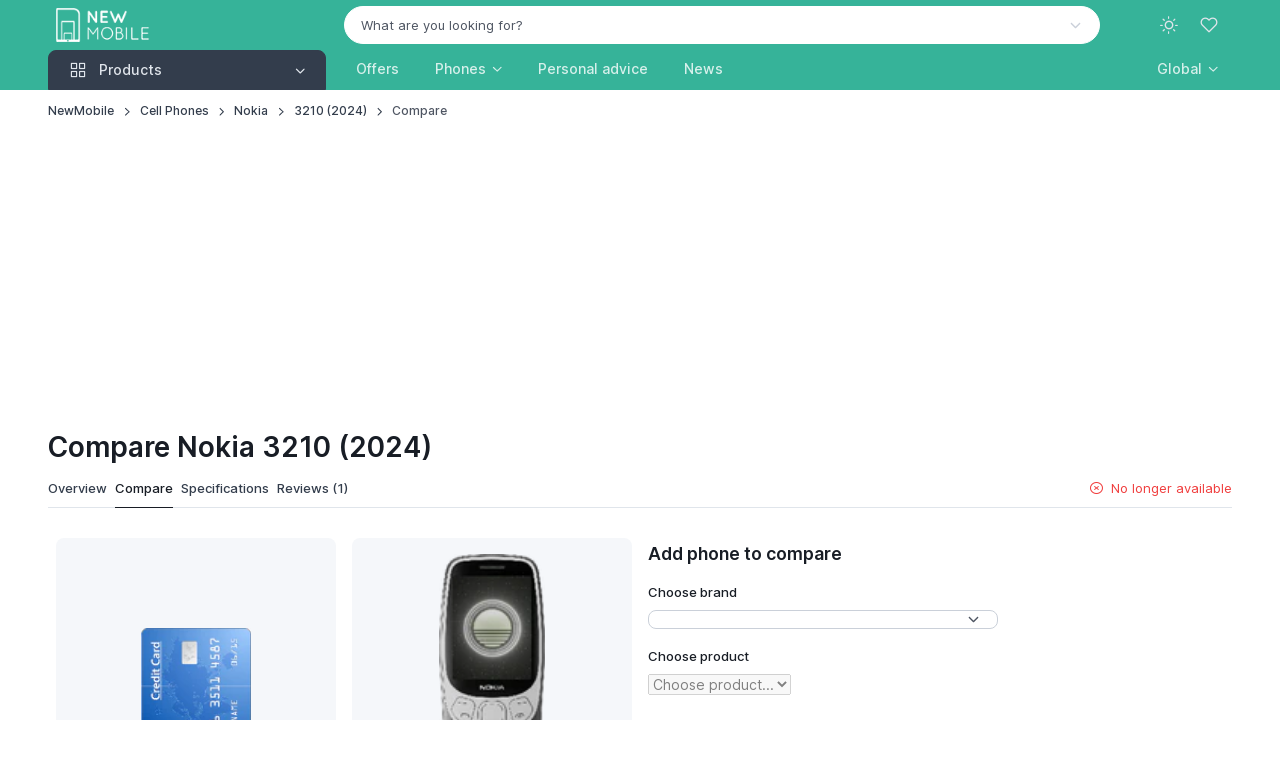

--- FILE ---
content_type: text/html; charset=UTF-8
request_url: https://www.newmobile.com/Compare/Nokia-3210-2024
body_size: 12252
content:
<!DOCTYPE html><html lang="en" data-bs-theme="light" data-pwa="false"><head><meta charset="utf-8"><meta name="viewport" content="width=device-width, initial-scale=1, viewport-fit=cover"><title>Compare Nokia 3210 (2024) - NewMobile</title><meta name="description" content="Nokia 3210 (2024) compare with other mobile phones ✓ Clear and concise ✓ Always the lowest price!"><meta property="og:type" content="product"><meta property="og:title" content="Compare Nokia 3210 (2024)"><meta property="og:description" content="Nokia 3210 (2024) compare with other mobile phones ✓ Clear and concise ✓ Always the lowest price!"><meta property="og:url" content="https://www.newmobile.com/Compare/Nokia-3210-2024"><meta property="og:image" content="https://cdn.nieuwemobiel.nl/products/nokia/nokia-3210-2024-fffdee0f.webp"><meta property="og:locale" content="en_US"><meta property="og:site_name" content="NewMobile"><meta name="twitter:card" content="summary"><meta name="twitter:title" content="Compare Nokia 3210 (2024)"><meta name="twitter:site" content="@NewMobile"><meta name="robots" content="index, follow, max-image-preview:large, max-snippet:-1, max-video-preview:-1"><link rel="canonical" href="https://www.newmobile.com/Compare/Nokia-3210-2024"><script type="application/ld+json">{"@context":"https://schema.org","@graph":[{"@type":"Product","name":"Nokia 3210 (2024)","description":"Nokia 3210 (2024) compare with other mobile phones \u2713 Clear and concise \u2713 Always the lowest price!","image":"https://cdn.nieuwemobiel.nl/products/nokia/nokia-3210-2024-fffdee0f.webp","brand":{"@type":"Brand","name":"Nokia"},"datePublished":"2024-05-07","gtin13":["6438409099853","6438409099839","6438409099778","6438409099761","6438409099754","6438409095725","6438409094612","6438409093189","6438409093172","6438409093165","6438409092748","6438409092731","6438409092724","6438409086884","6438409086877"],"aggregateRating":{"@type":"AggregateRating","ratingValue":10,"bestRating":10,"worstRating":1,"ratingCount":1},"positiveNotes":{"@type":"ItemList","itemListElement":[{"@type":"ListItem","position":1,"name":"Snake"},{"@type":"ListItem","position":2,"name":"Retro design"},{"@type":"ListItem","position":3,"name":"Radio listening on the go"},{"@type":"ListItem","position":4,"name":"Old fashioned long battery life"}]},"negativeNotes":{"@type":"ItemList","itemListElement":[{"@type":"ListItem","position":1,"name":"No apps"}]}},{"@type":"Organization","name":"NewMobile","url":"https://www.newmobile.com","logo":"https://www.newmobile.com/images/site/logo-white-filled-margin.png","description":"Phone and price comparison | Compare smartphones, tablets and smartwatches","sameAs":{"0":"https://twitter.com/newmobile","1":"https://www.youtube.com/nieuwemobielnl","4":"https://news.google.com/publications/CAAqBwgKMPOvkQcwy7s4"},"legalName":"id2concept","foundingDate":"2002-07-17"},{"@type":"WebSite","url":"https://www.newmobile.com","potentialAction":{"@type":"SearchAction","target":"https://www.newmobile.com/Find?q={query}","query-input":"required name=q"}},{"@type":"BreadcrumbList","itemListElement":[{"@type":"ListItem","position":1,"name":"NewMobile","item":"https://www.newmobile.com/"},{"@type":"ListItem","position":2,"name":"Cell Phones","item":"https://www.newmobile.com/Cell-Phones"},{"@type":"ListItem","position":3,"name":"Nokia","item":"https://www.newmobile.com/Cell-Phones/Nokia"},{"@type":"ListItem","position":4,"name":"3210 (2024)","item":"https://www.newmobile.com/Nokia-3210-2024"},{"@type":"ListItem","position":5,"name":"Compare","item":"https://www.newmobile.com/Compare/Nokia-3210-2024"}]}]}</script><meta name="mobile-web-app-capable" content="yes"><meta name="apple-mobile-web-app-status-bar-style" content="black"><meta name="format-detection" content="telephone=no"><meta name="theme-color" content="#36b399"><link rel="manifest" href="https://www.newmobile.com/manifest-us.json"><link rel="icon" type="image/png" href="https://www.newmobile.com/assets/app-icons/icon-32x32.png" sizes="32x32"><link rel="apple-touch-icon" href="https://www.newmobile.com/assets/app-icons/icon-180x180.png"><script src="https://www.newmobile.com/assets/js/theme-switcher.js"></script><link rel="preload" href="https://www.newmobile.com/assets/fonts/inter-variable-latin.woff2" as="font" type="font/woff2" crossorigin><link rel="preload" href="https://www.newmobile.com/assets/icons/cartzilla-icons.woff2" as="font" type="font/woff2" crossorigin><link rel="stylesheet" href="https://www.newmobile.com/assets/icons/cartzilla-icons.min.css"><link rel="stylesheet" href="https://www.newmobile.com/assets/vendor/choices.js/choices.min.css"><link rel="preload" href="https://www.newmobile.com/assets/css/theme.20251222.min.css" as="style"><link rel="stylesheet" href="https://www.newmobile.com/assets/css/theme.20251222.min.css" id="theme-styles"><link rel="alternate" type="application/rss+xml" href="https://www.newmobile.com/Rss" title="NewMobile feed"><link rel="search" type="application/opensearchdescription+xml" href="https://www.newmobile.com/opensearch.xml" title="NewMobile"><link rel="preconnect" href="https://www.googletagmanager.com"><script>(function(w,d,s,l,i){w[l]=w[l]||[];w[l].push({'gtm.start':new Date().getTime(),event:'gtm.js'});var f=d.getElementsByTagName(s)[0],j=d.createElement(s),dl=l!='dataLayer'?'&l='+l:'';j.async=true;j.src='https://www.googletagmanager.com/gtm.js?id='+i+dl;f.parentNode.insertBefore(j,f);})(window,document,'script','dataLayer','GTM-MKDCCSB');</script><script async src="https://pagead2.googlesyndication.com/pagead/js/adsbygoogle.js?client=ca-pub-6159360349649079" crossorigin="anonymous"></script></head><body><noscript><iframe src="https://www.googletagmanager.com/ns.html?id=GTM-MKDCCSB" height="0" width="0" style="display:none;visibility:hidden"></iframe></noscript><div id="favorites" class="offcanvas offcanvas-end pb-sm-2 px-sm-2" tabindex="-1" aria-labelledby="favoritesLabel" style="width: 500px"><div class="offcanvas-header flex-column align-items-start py-3 pt-lg-4"><div class="d-flex align-items-center justify-content-between w-100"><p class="offcanvas-title h4" id="favoritesLabel">Favorites</p><button type="button" class="btn-close" data-bs-dismiss="offcanvas" aria-label="Close"></button></div></div><div class="offcanvas-body d-flex flex-column gap-3 pt-2"><svg class="d-block mx-auto mb-4" xmlns="http://www.w3.org/2000/svg" width="60" viewBox="0 0 29.5 30"><path class="text-body-tertiary" d="M17.8 4c.4 0 .8-.3.8-.8v-2c0-.4-.3-.8-.8-.8-.4 0-.8.3-.8.8v2c0 .4.3.8.8.8zm3.2.6c.4.2.8 0 1-.4l.4-.9c.2-.4 0-.8-.4-1s-.8 0-1 .4l-.4.9c-.2.4 0 .9.4 1zm-7.5-.4c.2.4.6.6 1 .4s.6-.6.4-1l-.4-.9c-.2-.4-.6-.6-1-.4s-.6.6-.4 1l.4.9z" fill="currentColor"/><path class="text-body-emphasis" d="M10.7 24.5c-1.5 0-2.8 1.2-2.8 2.8S9.2 30 10.7 30s2.8-1.2 2.8-2.8-1.2-2.7-2.8-2.7zm0 4c-.7 0-1.2-.6-1.2-1.2s.6-1.2 1.2-1.2 1.2.6 1.2 1.2-.5 1.2-1.2 1.2zm11.1-4c-1.5 0-2.8 1.2-2.8 2.8a2.73 2.73 0 0 0 2.8 2.8 2.73 2.73 0 0 0 2.8-2.8c0-1.6-1.3-2.8-2.8-2.8zm0 4c-.7 0-1.2-.6-1.2-1.2s.6-1.2 1.2-1.2 1.2.6 1.2 1.2-.6 1.2-1.2 1.2zM8.7 18h16c.3 0 .6-.2.7-.5l4-10c.2-.5-.2-1-.7-1H9.3c-.4 0-.8.3-.8.8s.4.7.8.7h18.3l-3.4 8.5H9.3L5.5 1C5.4.7 5.1.5 4.8.5h-4c-.5 0-.8.3-.8.7s.3.8.8.8h3.4l3.7 14.6a3.24 3.24 0 0 0-2.3 3.1C5.5 21.5 7 23 8.7 23h16c.4 0 .8-.3.8-.8s-.3-.8-.8-.8h-16a1.79 1.79 0 0 1-1.8-1.8c0-1 .9-1.6 1.8-1.6z" fill="currentColor"/></svg><p class="mb-2 h6">You haven't found any favorite products yet!</p><p class="fs-sm mb-4">Explore the products on our website and click on the heart icon to add products to this favorites list.</p><a href="https://www.newmobile.com/Mobiele-telefoons" class="btn btn-dark rounded-pill">Start exploring</a></div><div class="offcanvas-header border-top"><button type="button" class="btn btn-primary w-100 me-3" data-bs-dismiss="offcanvas" data-bs-target="#favorites" aria-label="Close"><i class="ci-log-in fs-base ms-n1 me-2"></i> Close </button></div></div><header class="navbar navbar-expand-lg navbar-dark bg-secondary d-block z-fixed p-0" data-sticky-navbar='{"offset": 500}'><div class="container d-block py-1" data-bs-theme="dark"><div class="row flex-nowrap align-items-center g-0"><div class="col col-lg-3 d-flex align-items-center"><button type="button" class="navbar-toggler me-2 me-lg-0" data-bs-toggle="offcanvas" data-bs-target="#navbarNav" aria-controls="navbarNav" aria-label="Toggle navigation"><span class="navbar-toggler-icon"></span></button><a href="https://www.newmobile.com/" class="navbar-brand me-0"><img src="https://www.newmobile.com/images/site/logo-white-transparent.png" srcset="https://www.newmobile.com/images/site/logo-white-transparent.png 1x, https://www.newmobile.com/images/site/logo-white-transparent@2x.png 2x" alt="NewMobile" class="flex-shrink-0 ms-2" style="max-height:34px;width:auto" draggable="false"></a></div><div class="col col-lg-9 d-flex align-items-center justify-content-end"><div class="position-relative flex-fill d-none d-lg-block pe-4 pe-xl-5"><form action="https://www.newmobile.com/Find" method="post" role="search"><input type="hidden" name="lang" value="US"><select id="q" class="form-select rounded-pill bg-light border-light text-body text-reset" data-placeholder="What are you looking for?" data-noresults="One moment of patience please" data-nochoices="No results to choose from yet" onchange="window.location.href=this.value"><option value="">What are you looking for?</option></select></form></div><div class="d-flex align-items-center"><button type="button" class="navbar-toggler d-none navbar-stuck-show me-3" data-bs-toggle="collapse" data-bs-target="#stuckNav" aria-controls="stuckNav" aria-expanded="false" aria-label="Toggle navigation in navbar stuck state"><span class="navbar-toggler-icon"></span></button><div class="dropdown"><button type="button" class="theme-switcher btn btn-icon btn-lg btn-outline-secondary fs-xl border-0 rounded-circle animate-scale" data-bs-toggle="dropdown" aria-expanded="false" aria-label="Toggle theme (light)"><span class="theme-icon-active d-flex animate-target"><i class="ci-sun"></i></span></button><ul class="dropdown-menu" style="--cz-dropdown-min-width: 9rem"><li><button type="button" class="dropdown-item active" data-bs-theme-value="light" aria-pressed="true"><span class="theme-icon d-flex fs-base me-2"><i class="ci-sun"></i></span><span class="theme-label">Light</span><i class="item-active-indicator ci-check ms-auto"></i></button></li><li><button type="button" class="dropdown-item" data-bs-theme-value="dark" aria-pressed="false"><span class="theme-icon d-flex fs-base me-2"><i class="ci-moon"></i></span><span class="theme-label">Dark</span><i class="item-active-indicator ci-check ms-auto"></i></button></li><li><button type="button" class="dropdown-item" data-bs-theme-value="auto" aria-pressed="false"><span class="theme-icon d-flex fs-base me-2"><i class="ci-auto"></i></span><span class="theme-label">Auto</span><i class="item-active-indicator ci-check ms-auto"></i></button></li></ul></div><button type="button" class="btn btn-icon btn-lg fs-lg btn-outline-secondary border-0 rounded-circle animate-shake d-lg-none" data-bs-toggle="collapse" data-bs-target="#searchBar" aria-expanded="false" aria-controls="searchBar" aria-label="Toggle search bar"><i class="ci-search animate-target"></i></button><button type="button" class="btn btn-icon btn-lg fs-xl btn-outline-secondary position-relative border-0 rounded-circle animate-pulse" data-bs-toggle="offcanvas" data-bs-target="#favorites" aria-controls="favorites" aria-label="Favorites"><span id="likeCount" class="position-absolute top-0 start-100 badge fs-xs text-bg-primary rounded-pill mt-1 ms-n4 z-2 opacity-0" style="--cz-badge-padding-y: .25em; --cz-badge-padding-x: .42em">0</span><i class="ci-heart animate-target me-1"></i></button></div></div></div></div><div class="collapse position-absolute top-100 z-2 w-100 bg-dark d-lg-none" id="searchBar"><div class="container position-relative my-3" data-bs-theme="dark"><form action="https://www.newmobile.com/Find" method="get" role="search"><i class="ci-search position-absolute top-50 translate-middle-y d-flex fs-lg text-white ms-3"></i><input type="search" name="find" class="form-control form-icon-start border-white" placeholder="What are you looking for?" data-autofocus="collapse"></form></div></div><div class="collapse navbar-stuck-hide" id="stuckNav"><nav class="offcanvas offcanvas-start" id="navbarNav" tabindex="-1" aria-labelledby="navbarNavLabel"><div class="offcanvas-header py-3"><p class="offcanvas-title h5" id="navbarNavLabel"><a href="https://www.newmobile.com/">NewMobile</a></p><button type="button" class="btn-close" data-bs-dismiss="offcanvas" aria-label="Close"></button></div><div class="offcanvas-body py-3 py-lg-0"><div class="container px-0 px-lg-3"><div class="row"><div class="col-lg-3"><div class="navbar-nav"><div class="dropdown w-100"><div class="cursor-pointer d-none d-lg-block" data-bs-toggle="dropdown" data-bs-trigger="hover" data-bs-theme="dark"><a href="https://www.newmobile.com/Cell-Phones" class="position-absolute top-0 start-0 w-100 h-100 fs-base"><span class="visually-hidden">Products</span></a><button type="button" class="btn btn-secondary dropdown-toggle w-100 rounded-bottom-0 justify-content-start pe-none fs-base"><i class="ci-grid fs-xl pe-1 me-2"></i><span class="me-auto">Products</span></button></div><button type="button" class="btn btn-info dropdown-toggle w-100 justify-content-start d-lg-none mb-2" data-bs-toggle="dropdown" data-bs-auto-close="outside"><i class="ci-grid fs-xl pe-1 me-2"></i><span class="me-auto">Products</span></button><ul class="dropdown-menu w-100 rounded-top-0 rounded-bottom-4 py-1 p-lg-1" style="--cz-dropdown-spacer: 0; --cz-dropdown-item-padding-y: .625rem; --cz-dropdown-item-spacer: 0"><li class="dropend position-static"><div class="position-relative rounded pt-1 pb-1 px-lg-1"><a href="https://www.newmobile.com/Cell-Phones" class="dropdown-item fw-medium stretched-link"><i class="ci-smartphone fs-xl opacity-60 pe-1 me-2"></i><span class="text-truncate">Phones</span></a></div></li><li class="dropend position-static"><div class="position-relative rounded pb-1 px-lg-1"><a class="dropdown-item fw-medium stretched-link" href="https://www.newmobile.com/Tablets"><i class="ci-tablet fs-xl opacity-60 pe-1 me-2"></i><span class="text-truncate">Tablets</span></a></div></li><li class="dropend position-static"><div class="position-relative rounded pb-1 px-lg-1"><a class="dropdown-item fw-medium stretched-link" href="https://www.newmobile.com/Smartwatches"><i class="ci-watch-2 fs-xl opacity-60 pe-1 me-2"></i><span class="text-truncate">Smartwatches</span></a></div></li><li class="dropend position-static"><div class="position-relative rounded pb-1 px-lg-1"><a class="dropdown-item fw-medium stretched-link" href="https://www.newmobile.com/Wireless-earbuds"><i class="ci-music fs-xl opacity-60 pe-1 me-2"></i><span class="text-truncate">Wireless earbuds</span></a></div></li><li class="dropend position-static"><div class="position-relative rounded pb-1 px-lg-1"><a class="dropdown-item fw-medium stretched-link" href="https://www.newmobile.com/VR-headsets"><i class="ci-eye fs-xl opacity-60 pe-1 me-2"></i><span class="text-truncate">VR headsets</span></a></div></li><li class="dropend position-static"><div class="position-relative rounded pb-1 px-lg-1"><a class="dropdown-item fw-medium stretched-link" href="https://www.newmobile.com/Accessories/Tracker"><i class="ci-bluetooth fs-xl opacity-60 pe-1 me-2"></i><span class="text-truncate">Bluetooth trackers</span></a></div></li><li class="dropend position-static"><div class="position-relative rounded pb-1 px-lg-1"><a class="dropdown-item fw-medium stretched-link" href="https://www.newmobile.com/Accessories/Ring"><i class="ci-activity fs-xl opacity-60 pe-1 me-2"></i><span class="text-truncate">Smart rings</span></a></div></li><li class="dropend position-static"><div class="position-relative rounded pb-1 px-lg-1"><a class="dropdown-item fw-medium stretched-link" href="https://www.newmobile.com/Accessories/Charger"><i class="ci-zap fs-xl opacity-60 pe-1 me-2"></i><span class="text-truncate">Chargers</span></a></div></li><li class="dropend position-static"><div class="position-relative rounded pb-1 px-lg-1"><a class="dropdown-item fw-medium stretched-link" href="https://www.newmobile.com/Accessories/Powerbank"><i class="ci-powerbank fs-xl opacity-60 pe-1 me-2"></i><span class="text-truncate">Powerbanks</span></a></div></li><li class="dropend position-static"><div class="position-relative rounded pb-1 px-lg-1"><a class="dropdown-item fw-medium stretched-link" href="https://www.newmobile.com/Accessories/MiFi-router"><i class="ci-wifi fs-xl opacity-60 pe-1 me-2"></i><span class="text-truncate">MiFi routers</span></a></div></li></ul></div></div></div><div class="col-lg-9 d-lg-flex pt-3 pt-lg-0 ps-lg-0"><ul class="navbar-nav position-relative"><li class="nav-item me-lg-n2 me-xl-0"><a href="https://www.newmobile.com/Cell-Phones/Deals" class="nav-link fs-base">Offers</a></li><li class="nav-item dropdown position-static me-lg-n2 me-xl-0"><a href="https://www.newmobile.com/Cell-Phones" class="nav-link dropdown-toggle" role="button" data-bs-toggle="dropdown" data-bs-trigger="hover" aria-expanded="false">Phones</a><div class="dropdown-menu p-4" style="--cz-dropdown-spacer: .75rem"><div class="d-flex flex-column flex-lg-row gap-4"><div style="min-width: 200px"><div class="h6 mb-2"><a href="https://www.newmobile.com/Cell-Phones">Popular brands</a></div><ul class="nav flex-column gap-2 mt-0"><li class="d-flex w-100 pt-1"><a href="https://www.newmobile.com/Cell-Phones/Apple" class="nav-link animate-underline animate-target d-inline fw-normal text-truncate p-0">Apple</a></li><li class="d-flex w-100 pt-1"><a href="https://www.newmobile.com/Cell-Phones/Samsung" class="nav-link animate-underline animate-target d-inline fw-normal text-truncate p-0">Samsung</a></li><li class="d-flex w-100 pt-1"><a href="https://www.newmobile.com/Cell-Phones/Xiaomi" class="nav-link animate-underline animate-target d-inline fw-normal text-truncate p-0">Xiaomi</a></li><li class="d-flex w-100 pt-1"><a href="https://www.newmobile.com/Cell-Phones/Motorola" class="nav-link animate-underline animate-target d-inline fw-normal text-truncate p-0">Motorola</a></li><li class="d-flex w-100 pt-1"><a href="https://www.newmobile.com/Cell-Phones/Google" class="nav-link animate-underline animate-target d-inline fw-normal text-truncate p-0">Google</a></li><li class="d-flex w-100 pt-1"><a href="https://www.newmobile.com/Cell-Phones/OnePlus" class="nav-link animate-underline animate-target d-inline fw-normal text-truncate p-0">OnePlus</a></li></ul></div><div style="min-width: 200px"><div class="h6 mb-2"><a href="https://www.newmobile.com/Compare">Compare phones</a></div><ul class="nav flex-column gap-2 mt-0"><li class="d-flex w-100 pt-1"><a href="https://www.newmobile.com/Personal-advice#best-buy" class="nav-link animate-underline animate-target d-inline fw-normal text-truncate p-0">Best phones</a></li><li class="d-flex w-100 pt-1"><a href="https://www.newmobile.com/Personal-advice#best-high-end" class="nav-link animate-underline animate-target d-inline fw-normal text-truncate p-0">Best smartphones</a></li><li class="d-flex w-100 pt-1"><a href="https://www.newmobile.com/Personal-advice#best-250-usd" class="nav-link animate-underline animate-target d-inline fw-normal text-truncate p-0">Best mid-range phones</a></li><li class="d-flex w-100 pt-1"><a href="https://www.newmobile.com/Personal-advice#best-budget" class="nav-link animate-underline animate-target d-inline fw-normal text-truncate p-0">Best Budget Phones</a></li></ul><div class="h6 pt-4 mb-2"><a href="https://www.newmobile.com/Cell-Phones/Refurbished">Refurbished phones</a></div><ul class="nav flex-column gap-2 mt-0"><li class="d-flex w-100 pt-1"><a href="https://www.newmobile.com/Mobiele-telefoons/Refurbished-iPhones" class="nav-link animate-underline animate-target d-inline fw-normal text-truncate p-0">Refurbished iPhones</a></li><li class="d-flex w-100 pt-1"><a href="https://www.newmobile.com/Mobiele-telefoons/Refurbished-Galaxy-telefoons" class="nav-link animate-underline animate-target d-inline fw-normal text-truncate p-0">Refurbished Galaxy-telefoons</a></li></ul></div></div></div></li><li class="nav-item me-lg-n1 me-xl-0"><a href="https://www.newmobile.com/Personal-advice" class="nav-link fs-base">Personal advice</a></li><li class="nav-item me-lg-n1 me-xl-0"><a href="https://www.newmobile.com/News" class="nav-link fs-base">News</a></li></ul><hr class="d-lg-none my-3"><ul class="navbar-nav ms-auto"><li class="nav-item dropdown me-lg-n1"><a href="javascript:void(0)" class="nav-link fs-base dropdown-toggle" role="button" data-bs-toggle="dropdown" data-bs-trigger="hover" aria-expanded="false"><span class="d-none d-lg-inline d-xl-none">US</span><span class="d-inline d-lg-none d-xl-inline">Global</span></a><ul class="dropdown-menu fs-sm" style="--cz-dropdown-min-width: 11.5rem; --cz-dropdown-spacer: .25rem"><li><a href="https://www.newmobile.com/" class="dropdown-item"><img src="https://www.newmobile.com/assets/img/flags/global.png" width="20" loading="lazy" alt="GLOBAL vlag" class="flex-shrink-0 me-2"> Global </a></li><li><a href="https://www.newmobile.com/de" class="dropdown-item"><img src="https://www.newmobile.com/assets/img/flags/de.png" width="20" loading="lazy" alt="DE vlag" class="flex-shrink-0 me-2"> Deutsch </a></li><li><a href="https://www.newmobile.com/uk" class="dropdown-item"><img src="https://www.newmobile.com/assets/img/flags/uk.png" width="20" loading="lazy" alt="UK vlag" class="flex-shrink-0 me-2"> English (British) </a></li><li><a href="https://www.newmobile.com/fr" class="dropdown-item"><img src="https://www.newmobile.com/assets/img/flags/fr.png" width="20" loading="lazy" alt="FR vlag" class="flex-shrink-0 me-2"> Français </a></li><li><a href="https://www.nieuwemobiel.nl" class="dropdown-item"><img src="https://www.newmobile.com/assets/img/flags/nl.png" width="20" loading="lazy" alt="NL vlag" class="flex-shrink-0 me-2"> Nederlands </a></li><li><a href="https://www.newmobile.com/es" class="dropdown-item"><img src="https://www.newmobile.com/assets/img/flags/es.png" width="20" loading="lazy" alt="ES vlag" class="flex-shrink-0 me-2"> Español </a></li><li><a href="https://www.newmobile.com/it" class="dropdown-item"><img src="https://www.newmobile.com/assets/img/flags/it.png" width="20" loading="lazy" alt="IT vlag" class="flex-shrink-0 me-2"> Italiano </a></li><li><a href="https://www.newmobile.com/dk" class="dropdown-item"><img src="https://www.newmobile.com/assets/img/flags/dk.png" width="20" loading="lazy" alt="DK vlag" class="flex-shrink-0 me-2"> Dansk </a></li><li><a href="https://www.newmobile.com/fi" class="dropdown-item"><img src="https://www.newmobile.com/assets/img/flags/fi.png" width="20" loading="lazy" alt="FI vlag" class="flex-shrink-0 me-2"> Suomi </a></li><li><a href="https://www.newmobile.com/no" class="dropdown-item"><img src="https://www.newmobile.com/assets/img/flags/no.png" width="20" loading="lazy" alt="NO vlag" class="flex-shrink-0 me-2"> Norsk </a></li><li><a href="https://www.newmobile.com/se" class="dropdown-item"><img src="https://www.newmobile.com/assets/img/flags/se.png" width="20" loading="lazy" alt="SE vlag" class="flex-shrink-0 me-2"> Svenska </a></li></ul></li></ul></div></div></div></div></nav></div></header><main class="content-wrapper"><nav class="container mt-2 pt-1 d-none d-sm-block" aria-label="breadcrumb"><ol class="breadcrumb fs-xs"><li class="breadcrumb-item"><a href="https://www.newmobile.com/">NewMobile</a></li><li class="breadcrumb-item"><a href="https://www.newmobile.com/Cell-Phones">Cell Phones</a></li><li class="breadcrumb-item"><a href="https://www.newmobile.com/Cell-Phones/Nokia">Nokia</a></li><li class="breadcrumb-item"><a href="https://www.newmobile.com/Nokia-3210-2024">3210 (2024)</a></li><li class="breadcrumb-item">Compare</li></ol></nav><div class="container d-flex align-items-center mt-2 mb-1 mb-sm-2 py-1"><h1 class="h2 me-2 mb-0">Compare Nokia 3210 (2024)</h1><div class="dropdown ms-auto ms-sm-0 d-lg-none"><button type="button" class="btn btn-icon btn-ghost btn-secondary border-0" id="prodnav" data-bs-toggle="dropdown" data-bs-auto-close="outside" aria-haspopup="true" aria-expanded="false"><i class="ci-more-vertical fs-xl"></i></button><ul class="dropdown-menu"><li><a href="https://www.newmobile.com/Nokia-3210-2024" class="dropdown-item"><i class="ci-home opacity-75 me-2"></i>Overview</a></li><li><a href="https://www.newmobile.com/Compare/Nokia-3210-2024" class="dropdown-item active pe-none"><i class="ci-sort opacity-75 me-2"></i>Compare</a></li><li><a href="https://www.newmobile.com/Nokia-3210-2024/Specifications" class="dropdown-item"><i class="ci-list opacity-75 me-2"></i>Specifications</a></li><li><a href="https://www.newmobile.com/Nokia-3210-2024/Reviews" class="dropdown-item"><i class="ci-award opacity-75 me-2"></i>Reviews (1)</a></li></ul></div></div><section class="container pb-3 pb-lg-4 mb-lg-0 mt-n2"><div class="d-flex align-items-center border-bottom"><ul class="nav nav-underline flex-nowrap gap-4 d-none d-lg-flex"><li class="nav-item me-sm-2"><a href="https://www.newmobile.com/Nokia-3210-2024" class="nav-link">Overview</a></li><li class="nav-item me-sm-2"><a href="https://www.newmobile.com/Compare/Nokia-3210-2024" class="nav-link active pe-none">Compare</a></li><li class="nav-item me-sm-2"><a href="https://www.newmobile.com/Nokia-3210-2024/Specifications" class="nav-link">Specifications</a></li><li class="nav-item me-sm-2"><a href="https://www.newmobile.com/Nokia-3210-2024/Reviews" class="nav-link">Reviews (1)</a></li></ul><div class="d-flex align-items-center fs-sm ms-lg-auto mt-0 mb-1 mb-lg-0 pb-1 pb-lg-0 text-danger"><i class="ci-close-circle fs-base me-2"></i>No longer available</div></div></section><section class="sticky-product-banner sticky-top" data-sticky-element><div class="sticky-product-banner-inner pt-5"><div class="bg-body border-bottom border-light border-opacity-10 shadow pt-3 pb-2"><div class="container d-flex align-items-center"><div class="d-flex align-items-center ms-n2 me-3"><div class="ratio ratio-1x1 flex-shrink-0" style="width: 50px"><img src="https://cdn.nieuwemobiel.nl/products/nokia/nokia-3210-2024-9ae70fd1.webp" alt="Nokia 3210 (2024)"></div><div class="w-100 ps-2"><p class="h4 fs-sm fw-medium text-truncate mb-1">Nokia 3210 (2024)</p><div class="h6 mb-0"></div></div></div><div id="scrollspyNavbar" class="ms-4 mb-2 d-none d-lg-block"><nav id="scrollspyNavbarNav" class="navbar navbar-expand p-0"><ul class="navbar-nav flex-wrap"><li class="nav-item"><a href="#description" class="nav-link pt-0 pb-1 py-xl-2">Description</a></li><li class="nav-item"><a href="#specs" class="nav-link pt-0 pb-1 py-xl-2">Features</a></li><li class="nav-item"><a href="#reviews" class="nav-link pt-0 pb-1 py-xl-2">Experiences</a></li></ul></nav></div><div class="d-flex gap-3 ms-auto"><button type="button" class="btn btn-icon btn-lg btn-secondary btn-like animate-pulse" aria-label="Like" data-prodcat="1" data-id="7149"><i class="ci-heart fs-base animate-target"></i></button></div></div></div></div></section><section id="competitors" class="container pb-4 mb-1 mb-sm-2 mb-lg-3 mb-xl-3"><div class="alert alert-info d-flex d-xl-none" role="alert"><i class="ci-info fs-lg pe-1 mt-1 me-1"></i><div><strong>Tip:</strong> Scroll the table below to see more </div></div><div class="table-responsive"><table class="table table-comparison" data-hash="5il"><thead><tr><th class="align-top border-0"><div class="animate-underline hover-effect-opacity"><div class="position-relative mb-3"><div class="position-absolute top-0 start-0 mt-2 mt-sm-3 ms-2 ms-sm-3 z-2 d-flex align-items-start flex-column gap-2"></div><a href="javascript:void(0)" title="Photos relative in size" class="hover-effect-opacity d-flex bg-body-tertiary rounded p-3 pe-none"><div class="ratio ratio-1x1"><img src="https://cdn.nieuwemobiel.nl/products/creditcard/creditcard-72e68173.webp" srcset="https://cdn.nieuwemobiel.nl/products/creditcard/creditcard-72e68173.webp 1x, https://cdn.nieuwemobiel.nl/products/creditcard/creditcard-686d1c03.webp 2x" alt="Creditcard" class="hover-effect-target bottom-0 opacity-100 object-fit-contain" draggable="false" style="height: 70.1%; top: initial"><img src="https://img.nieuwemobiel.nl/creditcard-rear-6734f4d18aaff.png" id="hover--1" loading="lazy" alt="Creditcard Back" class="position-absolute start-0 hover-effect-target bottom-0 opacity-0 object-fit-contain hover-back" draggable="false" style="height: 70.1%; top: initial"></div></a></div><div class="nav mb-2"><a href="javascript:void(0)" title="Photos relative in size" class="nav-link pe-none min-w-0 text-dark-emphasis fs-sm p-0"><span class="text-truncate">Photos relative in size</span></a></div></div></th><th class="align-top border-0"><div class="animate-underline hover-effect-opacity"><div class="position-relative mb-3"><div class="position-absolute top-0 start-0 mt-2 mt-sm-3 ms-2 ms-sm-3 z-2 d-flex align-items-start flex-column gap-2"></div><div class="position-absolute top-0 end-0 z-2 mt-2 me-2 hover-effect-target opacity-0"><button type="button" class="btn btn-icon btn-secondary btn-like animate-pulse bg-transparent border-0 d-none d-lg-inline-flex" aria-label="Like" data-prodcat="1" data-id="7149"><i class="ci-heart fs-lg animate-target"></i></button></div><div class="d-lg-none position-absolute top-0 end-0 z-2 mt-2 me-2"><button type="button" class="btn btn-icon btn-secondary btn-like animate-pulse bg-transparent border-0 d-inline-flex" aria-label="Like" data-prodcat="1" data-id="7149"><i class="ci-heart fs-lg animate-target"></i></button></div><a href="https://www.newmobile.com/Nokia-3210-2024" title="Nokia 3210 (2024)" class="hover-effect-opacity d-flex bg-body-tertiary rounded p-3"><div class="ratio ratio-1x1"><img src="https://cdn.nieuwemobiel.nl/products/nokia/nokia-3210-2024-98266c15.webp" srcset="https://cdn.nieuwemobiel.nl/products/nokia/nokia-3210-2024-98266c15.webp 1x, https://cdn.nieuwemobiel.nl/products/nokia/nokia-3210-2024-d2a5fcba.webp 2x" alt="Nokia 3210 (2024) (TA-1615)" class="bottom-0 opacity-100 object-fit-contain" draggable="false" style="height: 100%; top: initial"></div></a></div><div class="nav mb-2"><a href="https://www.newmobile.com/Nokia-3210-2024" title="Nokia 3210 (2024)" class="nav-link animate-target min-w-0 text-dark-emphasis fs-sm p-0"><span class="text-truncate">Nokia 3210 (2024)</span></a></div></div></th><td class="align-top border-0" colspan="2"><p class="h5 pt-1">Add phone to compare</p><label class="form-label">Choose brand</label><div class="mb-3" style="max-width: 350px"><select id="brand-select" name="brand-select" class="form-select" data-select='{"searchEnabled": true}' data-prodcat="1" data-lang="US"><option value="">Choose brand...</option><option value="96">Apple</option><option value="5">Motorola</option><option value="156">OnePlus</option><option value="184">Oppo</option><option value="9">Samsung</option><option value="15">Sony</option><option value="166">Xiaomi</option><option value="104">Acer</option><option value="88">Airness</option><option value="3">Alcatel</option><option value="132">Archos</option><option value="34">Arima</option><option value="94">Asus</option><option value="95">AT Mobile</option><option value="108">Auro</option><option value="119">Base</option><option value="59">BasicPhone</option><option value="107">Bea-fon</option><option value="13">Benefon</option><option value="35">BenQ Mobile</option><option value="46">Bird</option><option value="25">BlackBerry</option><option value="71">Buddy Bear</option><option value="81">Buddy Guard</option><option value="57">CareCOPS</option><option value="158">Cat</option><option value="172">Crosscall</option><option value="91">D-Link</option><option value="117">Dell</option><option value="169">Denver</option><option value="110">Doro</option><option value="62">E-Plus</option><option value="30">E-ten</option><option value="165">Elari</option><option value="83">Elite</option><option value="102">emporia</option><option value="65">ERA</option><option value="181">Ericsson</option><option value="176">Essential</option><option value="133">Fairphone</option><option value="38">Foony MyMo</option><option value="77">Fujitsu Siemens</option><option value="105">Fysic</option><option value="103">Garmin-Asus</option><option value="155">General Mobile</option><option value="195">Gigaset</option><option value="106">Google</option><option value="47">Grundig Mobile</option><option value="48">Haier</option><option value="42">HipTop</option><option value="216">HMD</option><option value="135">Honor</option><option value="32">HP</option><option value="87">HTC</option><option value="111">Huawei</option><option value="97">Hummer</option><option value="128">Hyundai</option><option value="76">i-care Mobile</option><option value="39">i-mate</option><option value="69">Ilkone</option><option value="80">ImCoSys</option><option value="49">Innostream</option><option value="113">INQ</option><option value="56">ITTM</option><option value="120">Johns</option><option value="157">Kazam</option><option value="167">Kodak</option><option value="183">Land Rover</option><option value="168">Leagoo</option><option value="144">Lenovo</option><option value="98">Levis</option><option value="19">LG</option><option value="173">Lumigon</option><option value="67">Manta</option><option value="199">Maxcom</option><option value="53">Maxon</option><option value="36">Medion</option><option value="145">Microsoft</option><option value="28">Mio</option><option value="12">Mitsubishi</option><option value="58">Mobi-Click</option><option value="75">Mobiado</option><option value="129">MTT</option><option value="231">Murena</option><option value="55">My Way</option><option value="40">Mybell</option><option value="16">NEC</option><option value="23">Neonode</option><option value="68">Newgen</option><option value="1">Nokia</option><option value="200">Nothing</option><option value="214">nubia</option><option value="21">O2</option><option value="174">Odys</option><option value="84">Ogo</option><option value="64">One</option><option value="22">Orange</option><option value="60">Owasys</option><option value="27">Palm</option><option value="6">Panasonic</option><option value="50">Pantech</option><option value="7">Philips</option><option value="196">POCO</option><option value="100">Porsche</option><option value="66">Primus Mobiles</option><option value="114">Profoon</option><option value="218">Punkt</option><option value="29">Qtek</option><option value="182">Razer</option><option value="194">realme</option><option value="217">Redmagic</option><option value="74">RoverPC</option><option value="193">Royole</option><option value="161">RugGear</option><option value="8">Sagem</option><option value="37">Sanyo</option><option value="33">Secufone</option><option value="14">Sendo</option><option value="229">Senifone</option><option value="44">SF alert</option><option value="20">Sharp</option><option value="213">Shiftphone</option><option value="10">Siemens</option><option value="26">Sierra Wireless</option><option value="43">Silicon-i</option><option value="70">SilverPhone</option><option value="115">Simpell</option><option value="116">Simvalley</option><option value="99">Sonim</option><option value="101">Spyker</option><option value="127">Swissvoice</option><option value="61">Synergy</option><option value="24">T-Mobile</option><option value="197">TCL</option><option value="63">Telefonica</option><option value="51">Telit</option><option value="73">Tevion</option><option value="125">Three</option><option value="18">Toshiba</option><option value="93">Ubiquio</option><option value="126">utano</option><option value="86">Vectrotel</option><option value="45">Vertu</option><option value="121">ViewSonic</option><option value="54">Virgin Mobile</option><option value="41">Vitaphone</option><option value="187">Vivo</option><option value="52">VK Mobile</option><option value="31">Vodafone</option><option value="72">Voxtel</option><option value="159">Wiko</option><option value="163">WileyFox</option><option value="85">Wonu</option><option value="82">Xcute</option><option value="131">Xtreamer</option><option value="134">Yarvik</option><option value="92">Zenum</option><option value="90">ZTE</option></select></div><label class="form-label">Choose product</label><div class="mb-3" style="max-width: 350px"><select id="prod-select" name="prod-select" disabled onchange="window.location.href='https://www.newmobile.com/Compare/Nokia-3210-2024/'+this.value"><option value="">Choose product...</option></select></div></td></tr></thead><tbody><tr class="fs-sm"><td class="position-relative">Dimensions:</td><td>122 x 52 x 13.14 mm</td></tr><tr class="fs-sm"><td class="position-relative">Weight:</td><td>61.3 grams</td></tr><tr class="fs-sm"><td class="position-relative">Stand-by:</td><td>depends on usage</td></tr><tr class="fs-sm"><td class="position-relative">Talk time:</td><td>depends on usage</td></tr><tr class="fs-sm"><td class="position-relative">Announced:</td><td>7 may 2024</td></tr><tr class="spec-group"><td class="border-0" colspan="2"><p class="h5 lh-1 pt-4 mb-1">Design type</p></td></tr><tr class="fs-sm"><td class="position-relative">Monoblock:<i class="ci-info fs-base text-body-tertiary position-absolute top-50 end-0 me-3 translate-middle-y" data-bs-toggle="popover" data-bs-trigger="hover" data-bs-custom-class="popover-sm" data-bs-content="This type of design is most often used with a mobile phone and is also sometimes referred to as Bar, Block or Candybar."></i></td><td><i class="ci-check text-success fs-xl align-middle"></i></td></tr><tr class="spec-group"><td class="border-0" colspan="2"><p class="h5 lh-1 pt-4 mb-1">Controls</p></td></tr><tr class="fs-sm"><td class="position-relative">Directional key:</td><td>5-way</td></tr><tr class="spec-group"><td class="border-0" colspan="2"><p class="h5 lh-1 pt-4 mb-1">Display</p></td></tr><tr class="fs-sm"><td class="position-relative">Color display:</td><td>Adjustable display brightness, IPS</td></tr><tr class="fs-sm"><td class="position-relative"><span class="d-flex align-items-center text-nowrap"><i class="ci-bullet fs-base opacity-75 me-1"></i>Resolution:</span></td><td>320 x 240 pixels</td></tr><tr class="fs-sm"><td class="position-relative"><span class="d-flex align-items-center text-nowrap"><i class="ci-bullet fs-base opacity-75 me-1"></i>Size:</span></td><td>2.4 inch</td></tr><tr class="fs-sm"><td class="position-relative"><span class="d-flex align-items-center text-nowrap"><i class="ci-bullet fs-base opacity-75 me-1"></i>Aspect ratio:</span></td><td>4:3</td></tr><tr class="fs-sm"><td class="position-relative"><span class="d-flex align-items-center text-nowrap"><i class="ci-bullet fs-base opacity-75 me-1"></i>Pixels Per Inch (PPI):</span></td><td>167</td></tr><tr class="fs-sm"><td class="position-relative"><span class="d-flex align-items-center text-nowrap"><i class="ci-bullet fs-base opacity-75 me-1"></i>Screen-to-body ratio:</span></td><td>28.1%</td></tr><tr class="spec-group"><td class="border-0" colspan="2"><p class="h5 lh-1 pt-4 mb-1">Cameras</p></td></tr><tr class="fs-sm"><td class="position-relative">Flash back:</td><td><i class="ci-check text-success fs-xl align-middle"></i></td></tr><tr class="fs-sm"><td class="position-relative">Main Camera:</td><td><i class="ci-check text-success fs-xl align-middle"></i></td></tr><tr class="fs-sm"><td class="position-relative"><span class="d-flex align-items-center text-nowrap"><i class="ci-bullet fs-base opacity-75 me-1"></i>Aperture:</span></td><td>f/2.8</td></tr><tr class="fs-sm"><td class="position-relative"><span class="d-flex align-items-center text-nowrap"><i class="ci-bullet fs-base opacity-75 me-1"></i>Resolution:</span></td><td>2 MP</td></tr><tr class="fs-sm"><td class="position-relative">Rear camera system:</td><td>Portretmodus</td></tr><tr class="spec-group"><td class="border-0" colspan="2"><p class="h5 lh-1 pt-4 mb-1">Hardware</p></td></tr><tr class="fs-sm"><td class="position-relative">Camera:</td><td>Digital zoom, effects/camera settings, flash, quality settings, portrait mode, video recorder, self-timer</td></tr><tr class="fs-sm"><td class="position-relative"><span class="d-flex align-items-center text-nowrap"><i class="ci-bullet fs-base opacity-75 me-1"></i>Aperture:</span></td><td>f/2.8</td></tr><tr class="fs-sm"><td class="position-relative"><span class="d-flex align-items-center text-nowrap"><i class="ci-bullet fs-base opacity-75 me-1"></i>Type:</span></td><td>2 MP</td></tr><tr class="fs-sm"><td class="position-relative">Integrated antenna:</td><td><i class="ci-check text-success fs-xl align-middle"></i></td></tr><tr class="fs-sm"><td class="position-relative">Processor:</td><td>Unisoc T107</td></tr><tr class="spec-group"><td class="border-0" colspan="2"><p class="h5 lh-1 pt-4 mb-1">Telephony</p></td></tr><tr class="fs-sm"><td class="position-relative">Dual SIM:<i class="ci-info fs-base text-body-tertiary position-absolute top-50 end-0 me-3 translate-middle-y" data-bs-toggle="popover" data-bs-trigger="hover" data-bs-custom-class="popover-sm" data-bs-content="With a Dual SIM phone it is possible to insert not one but two SIM cards at the same time. In many cases you can also be reached on both SIM cards, although there are exceptions. These types of phones are especially popular here with people who want to combine a private and work phone, but in other countries they are also popular when someone is near two coverage areas or who travels a lot and doesn't want to change SIM cards every time."></i></td><td><i class="ci-check text-success fs-xl align-middle"></i></td></tr><tr class="fs-sm"><td class="position-relative">Flight mode:</td><td><i class="ci-check text-success fs-xl align-middle"></i></td></tr><tr class="fs-sm"><td class="position-relative">Integrated handsfree speaker:</td><td><i class="ci-check text-success fs-xl align-middle"></i></td></tr><tr class="fs-sm"><td class="position-relative">nano-SIM (4FF):</td><td><i class="ci-check text-success fs-xl align-middle"></i></td></tr><tr class="fs-sm"><td class="position-relative">Vibrating alert:</td><td><i class="ci-check text-success fs-xl align-middle"></i></td></tr><tr class="spec-group"><td class="border-0" colspan="2"><p class="h5 lh-1 pt-4 mb-1">Operating frequency</p></td></tr><tr class="fs-sm"><td class="position-relative">Dual band:<i class="ci-info fs-base text-body-tertiary position-absolute top-50 end-0 me-3 translate-middle-y" data-bs-toggle="popover" data-bs-trigger="hover" data-bs-custom-class="popover-sm" data-bs-content="A device that supports Dual band can handle both the GSM900 and the GSM1800 network. With a dual band device, calls can be made in large parts of the world, namely; Europe, Middle East, Africa and in large parts of Asia."></i></td><td><i class="ci-check text-success fs-xl align-middle"></i></td></tr><tr class="spec-group"><td class="border-0" colspan="2"><p class="h5 lh-1 pt-4 mb-1">Data network</p></td></tr><tr class="fs-sm"><td class="position-relative">4G (LTE):<i class="ci-info fs-base text-body-tertiary position-absolute top-50 end-0 me-3 translate-middle-y" data-bs-toggle="popover" data-bs-trigger="hover" data-bs-custom-class="popover-sm" data-bs-content="4G is a technology that allows you to quickly access the internet on the go. It is already the fourth generation mobile telecommunications standard and it follows 3G. 4G is also known as Long Term Evolution, or LTE for short."></i></td><td><i class="ci-check text-success fs-xl align-middle"></i></td></tr><tr class="fs-sm"><td class="position-relative">EDGE:<i class="ci-info fs-base text-body-tertiary position-absolute top-50 end-0 me-3 translate-middle-y" data-bs-toggle="popover" data-bs-trigger="hover" data-bs-custom-class="popover-sm" data-bs-content="EDGE is the abbreviation of Enhanced Data Rates for GSM Evolution."></i></td><td><i class="ci-check text-success fs-xl align-middle"></i></td></tr><tr class="fs-sm"><td class="position-relative">GPRS:<i class="ci-info fs-base text-body-tertiary position-absolute top-50 end-0 me-3 translate-middle-y" data-bs-toggle="popover" data-bs-trigger="hover" data-bs-custom-class="popover-sm" data-bs-content="GPRS is the abbreviation of General Packet Radio Service. GPRS is an extension of the existing GSM network."></i></td><td><i class="ci-check text-success fs-xl align-middle"></i></td></tr><tr class="spec-group"><td class="border-0" colspan="2"><p class="h5 lh-1 pt-4 mb-1">Personalisation</p></td></tr><tr class="fs-sm"><td class="position-relative">Widgets:</td><td><i class="ci-check text-success fs-xl align-middle"></i></td></tr><tr class="spec-group"><td class="border-0" colspan="2"><p class="h5 lh-1 pt-4 mb-1">Personal Information<br>Management (PIM)</p></td></tr><tr class="fs-sm"><td class="position-relative">Alarm clock:</td><td><i class="ci-check text-success fs-xl align-middle"></i></td></tr><tr class="fs-sm"><td class="position-relative">Calculator:</td><td><i class="ci-check text-success fs-xl align-middle"></i></td></tr><tr class="fs-sm"><td class="position-relative">Converter:</td><td><i class="ci-check text-success fs-xl align-middle"></i></td></tr><tr class="fs-sm"><td class="position-relative">Date and time notation:</td><td><i class="ci-check text-success fs-xl align-middle"></i></td></tr><tr class="fs-sm"><td class="position-relative">Phonebook with groups:</td><td><i class="ci-check text-success fs-xl align-middle"></i></td></tr><tr class="fs-sm"><td class="position-relative">Photo phonebook:</td><td><i class="ci-check text-success fs-xl align-middle"></i></td></tr><tr class="fs-sm"><td class="position-relative">Reminder list:</td><td><i class="ci-check text-success fs-xl align-middle"></i></td></tr><tr class="fs-sm"><td class="position-relative">Stopwatch & countdown timer:</td><td><i class="ci-check text-success fs-xl align-middle"></i></td></tr><tr class="fs-sm"><td class="position-relative">To-do list:</td><td><i class="ci-check text-success fs-xl align-middle"></i></td></tr><tr class="fs-sm"><td class="position-relative">Voice memo:<i class="ci-info fs-base text-body-tertiary position-absolute top-50 end-0 me-3 translate-middle-y" data-bs-toggle="popover" data-bs-trigger="hover" data-bs-custom-class="popover-sm" data-bs-content="If a mobile phone supports this, it is in fact a small memorecorder (or dictaphone). You can then leave a message and listen to it later."></i></td><td><i class="ci-check text-success fs-xl align-middle"></i></td></tr><tr class="spec-group"><td class="border-0" colspan="2"><p class="h5 lh-1 pt-4 mb-1">Available applications</p></td></tr><tr class="fs-sm"><td class="position-relative">Games:</td><td><i class="ci-check text-success fs-xl align-middle"></i></td></tr><tr class="fs-sm"><td class="position-relative">Image editor:</td><td><i class="ci-check text-success fs-xl align-middle"></i></td></tr><tr class="fs-sm"><td class="position-relative">Java application support:</td><td><i class="ci-check text-success fs-xl align-middle"></i></td></tr><tr class="fs-sm"><td class="position-relative">Photo album:</td><td><i class="ci-check text-success fs-xl align-middle"></i></td></tr><tr class="fs-sm"><td class="position-relative">Video codec support:</td><td>H.263, H.264, MPEG-4</td></tr><tr class="fs-sm"><td class="position-relative">Video file support:</td><td>3GP, MP4</td></tr><tr class="spec-group"><td class="border-0" colspan="2"><p class="h5 lh-1 pt-4 mb-1">Messaging</p></td></tr><tr class="fs-sm"><td class="position-relative">E-mail:</td><td>POP3, SMTP, IMAP4</td></tr><tr class="fs-sm"><td class="position-relative">Instant messaging:</td><td>Windows Live/MSN Messenger</td></tr><tr class="fs-sm"><td class="position-relative">MMS:<i class="ci-info fs-base text-body-tertiary position-absolute top-50 end-0 me-3 translate-middle-y" data-bs-toggle="popover" data-bs-trigger="hover" data-bs-custom-class="popover-sm" data-bs-content="MMS is the abbreviation of Multimedia Messaging Service and is a further extension of SMS and MMS. With an MMS message, multimedia, such as videos and audio, can be sent."></i></td><td>Video MMS</td></tr><tr class="fs-sm"><td class="position-relative">Predictive Text Input:</td><td>T9</td></tr><tr class="fs-sm"><td class="position-relative">SMS:</td><td>Group messaging, receive and send concatenated messages</td></tr><tr class="spec-group"><td class="border-0" colspan="2"><p class="h5 lh-1 pt-4 mb-1">Internet</p></td></tr><tr class="fs-sm"><td class="position-relative">Internet browser:</td><td>Opera browser</td></tr><tr class="spec-group"><td class="border-0" colspan="2"><p class="h5 lh-1 pt-4 mb-1">Audio</p></td></tr><tr class="fs-sm"><td class="position-relative">Audio codec support:</td><td>AAC, MIDI, MP3 VBR</td></tr><tr class="fs-sm"><td class="position-relative">Audio file support:</td><td>MP3, WAV</td></tr><tr class="fs-sm"><td class="position-relative">FM-radio:</td><td>Stereo, Integrated FM antenna, RDS</td></tr><tr class="fs-sm"><td class="position-relative">Polyphonic ringtones:<i class="ci-info fs-base text-body-tertiary position-absolute top-50 end-0 me-3 translate-middle-y" data-bs-toggle="popover" data-bs-trigger="hover" data-bs-custom-class="popover-sm" data-bs-content="In contrast to a monophonic ringtone, a polyphonic ringtone is composed of sounds of different pitches."></i></td><td>32-tone polyphonic ringtones, MP3 ringtones</td></tr><tr class="spec-group"><td class="border-0" colspan="2"><p class="h5 lh-1 pt-4 mb-1">Build-in memory</p></td></tr><tr class="fs-sm"><td class="position-relative">Internal memory:</td><td><i class="ci-check text-success fs-xl align-middle"></i></td></tr><tr class="fs-sm"><td class="position-relative"><span class="d-flex align-items-center text-nowrap"><i class="ci-bullet fs-base opacity-75 me-1"></i>Size (RAM):</span></td><td>64 MB</td></tr><tr class="fs-sm"><td class="position-relative"><span class="d-flex align-items-center text-nowrap"><i class="ci-bullet fs-base opacity-75 me-1"></i>Storage:</span></td><td>128 MB</td></tr><tr class="fs-sm"><td class="position-relative">Memory card slot:</td><td>MicroSDHC memory card</td></tr><tr class="spec-group"><td class="border-0" colspan="2"><p class="h5 lh-1 pt-4 mb-1">Connections</p></td></tr><tr class="fs-sm"><td class="position-relative">Audio jack plug:<i class="ci-info fs-base text-body-tertiary position-absolute top-50 end-0 me-3 translate-middle-y" data-bs-toggle="popover" data-bs-trigger="hover" data-bs-custom-class="popover-sm" data-bs-content="The audio jack plug, sometimes also called a latch, is a type of plug used for headphones. It is available in 2.5mm and 3.5mm but the 3.5mm version is by far the most popular for electronic devices such as mobile phones, tablets and laptops. In recent years, however, it has become increasingly common for manufacturers to omit the port. Due to lack of space or economic reasons."></i></td><td>3.5 mm</td></tr><tr class="fs-sm"><td class="position-relative">USB:</td><td>v2.0, Type-C</td></tr><tr class="spec-group"><td class="border-0" colspan="2"><p class="h5 lh-1 pt-4 mb-1">Connectivity</p></td></tr><tr class="fs-sm"><td class="position-relative">Bluetooth:<i class="ci-info fs-base text-body-tertiary position-absolute top-50 end-0 me-3 translate-middle-y" data-bs-toggle="popover" data-bs-trigger="hover" data-bs-custom-class="popover-sm" data-bs-content="Bluetooth is an open standard developed by the Swedish company Ericsson for wireless connections between short-range devices."></i></td><td>v5.0, Advanced Audio Distribution Profile (A2DP)</td></tr><tr class="fs-sm"><td class="position-relative">Synchronisation:</td><td>SyncML</td></tr><tr class="fs-sm"><td class="position-relative">WAP:<i class="ci-info fs-base text-body-tertiary position-absolute top-50 end-0 me-3 translate-middle-y" data-bs-toggle="popover" data-bs-trigger="hover" data-bs-custom-class="popover-sm" data-bs-content="WAP is fully called Wireless Application Protocol and is a set of specifications to develop web-like applications for wireless networks, supposedly a stripped down version of the HTTP."></i></td><td>1.1</td></tr><tr class="spec-group"><td class="border-0" colspan="2"><p class="h5 lh-1 pt-4 mb-1">Power supply</p></td></tr><tr class="fs-sm"><td class="position-relative">Battery:</td><td>Li-ion, user replaceable</td></tr><tr class="fs-sm"><td class="position-relative"><span class="d-flex align-items-center text-nowrap"><i class="ci-bullet fs-base opacity-75 me-1"></i>Capacity:</span></td><td>1450 mAh</td></tr></tbody></table></div></section></main><footer class="footer position-relative bg-dark"><span class="position-absolute top-0 start-0 w-100 h-100 bg-body d-none d-block-dark"></span><div class="container position-relative z-1 pt-sm-2 pt-md-3 pt-lg-4" data-bs-theme="dark"><div class="accordion py-5" id="footerLinks"><div class="row"><div class="col-md-4 d-sm-flex flex-md-column align-items-center align-items-md-start pb-3 mb-sm-4"><p class="mb-sm-0 mb-md-4 me-4 h4"><a href="https://www.newmobile.com/" class="text-dark-emphasis text-decoration-none">NewMobile</a></p><p class="text-body fs-sm text-sm-end text-md-start mb-sm-0 mb-md-3 ms-0 ms-sm-auto ms-md-0 me-4">Have a question? Get in touch</p><div class="dropdown" style="max-width: 250px"><button type="button" class="btn btn-light justify-content-between w-100 d-none-dark" data-bs-toggle="modal" data-bs-target="#contactModal"> Help and support </button><button type="button" class="btn btn-secondary justify-content-between w-100 d-none d-flex-dark" data-bs-toggle="modal" data-bs-target="#contactModal"> Help and support </button></div></div><div class="col-md-8"><div class="accordion-item col border-0"><div class="accordion-header h6" id="companyHeading"><span class="text-dark-emphasis d-none d-sm-block">Company</span><button type="button" class="accordion-button collapsed py-3 d-sm-none" data-bs-toggle="collapse" data-bs-target="#companyLinks" aria-expanded="false" aria-controls="companyLinks">Company</button></div><div class="accordion-collapse collapse d-sm-block" id="companyLinks" aria-labelledby="companyHeading" data-bs-parent="#footerLinks"><ul class="nav flex-column gap-2 pt-sm-3 pb-3 mt-n1 mb-1"><li class="d-flex w-100 pt-1"><a href="https://www.newmobile.com/About.html" class="nav-link animate-underline animate-target d-inline fw-normal text-truncate p-0">About us</a></li><li class="d-flex w-100 pt-1"><a href="https://www.newmobile.com/Contact.html" class="nav-link animate-underline animate-target d-inline fw-normal text-truncate p-0">Contact</a></li><li class="d-flex w-100 pt-1"><a href="https://www.newmobile.com/Privacy-policy.html" class="nav-link animate-underline animate-target d-inline fw-normal text-truncate p-0">Privacy policy</a></li><li class="d-flex w-100 pt-1"><a href="https://www.newmobile.com/Cookie-statement.html" class="nav-link animate-underline animate-target d-inline fw-normal text-truncate p-0">Cookie statement</a></li><li class="d-flex w-100 pt-1"><a href="https://www.newmobile.com/Disclaimer.html" class="nav-link animate-underline animate-target d-inline fw-normal text-truncate p-0">Disclaimer</a></li></ul></div><hr class="d-sm-none my-0"></div></div></div></div><div class="d-flex flex-column gap-3 pb-3 pb-md-4 pb-lg-5 mt-n2 mt-sm-n4 mt-lg-0 mb-4"><ul class="nav align-items-center text-body-tertiary gap-2"><li class="animate-underline"><a href="https://www.newmobile.com/Cell-Phones" class="nav-link fw-normal p-0 animate-target">Cell Phones</a></li><li class="px-1">/</li><li class="animate-underline"><a href="https://www.newmobile.com/Plans" class="nav-link fw-normal p-0 animate-target">Plans</a></li><li class="px-1">/</li><li class="animate-underline"><a href="https://www.newmobile.com/Cell-Phones/Smartphones" class="nav-link fw-normal p-0 animate-target">Smartphones</a></li><li class="px-1">/</li><li class="animate-underline"><a href="https://www.newmobile.com/Tablets" class="nav-link fw-normal p-0 animate-target">Tablets</a></li><li class="px-1">/</li><li class="animate-underline"><a href="https://www.newmobile.com/Smartwatches" class="nav-link fw-normal p-0 animate-target">Smartwatches</a></li><li class="px-1">/</li><li class="animate-underline"><a href="https://www.newmobile.com/Smartwatches/Fitness-tracker" class="nav-link fw-normal p-0 animate-target">Fitness trackers</a></li><li class="px-1">/</li><li class="animate-underline"><a href="https://www.newmobile.com/Wireless-earbuds" class="nav-link fw-normal p-0 animate-target">Wireless earbuds</a></li><li class="px-1">/</li><li class="animate-underline"><a href="https://www.newmobile.com/Accessories/Tracker" class="nav-link fw-normal p-0 animate-target">Bluetooth trackers</a></li><li class="px-1">/</li><li class="animate-underline"><a href="https://www.newmobile.com/Accessories/Charger" class="nav-link fw-normal p-0 animate-target">Chargers</a></li><li class="px-1">/</li><li class="animate-underline"><a href="https://www.newmobile.com/Accessories/Powerbank" class="nav-link fw-normal p-0 animate-target">Powerbanks</a></li><li class="px-1">/</li><li class="animate-underline"><a href="https://www.newmobile.com/Accessories/MiFi-router" class="nav-link fw-normal p-0 animate-target">MiFi routers</a></li></ul><ul class="nav align-items-center text-body-tertiary gap-2"><li class="animate-underline"><a href="https://www.newmobile.com/Mobiele-telefoons/Samsung" class="nav-link fw-normal p-0 animate-target">Samsung Galaxy</a></li><li class="px-1">/</li><li class="animate-underline"><a href="https://www.newmobile.com/Mobiele-telefoons/Apple" class="nav-link fw-normal p-0 animate-target">Apple iPhone</a></li><li class="px-1">/</li><li class="animate-underline"><a href="https://www.newmobile.com/Cell-Phones/Clamshell" class="nav-link fw-normal p-0 animate-target">Flip phones</a></li><li class="px-1">/</li><li class="animate-underline"><a href="https://www.newmobile.com/Cell-Phones/Gaming-Phones" class="nav-link fw-normal p-0 animate-target">Gaming Phones</a></li><li class="px-1">/</li><li class="animate-underline"><a href="https://www.newmobile.com/Cell-Phones/Foldable" class="nav-link fw-normal p-0 animate-target">Foldables</a></li><li class="px-1">/</li><li class="animate-underline"><a href="https://www.newmobile.com/Cell-Phones/Rugged-housing" class="nav-link fw-normal p-0 animate-target">Rugged Phones</a></li><li class="px-1">/</li><li class="animate-underline"><a href="https://www.newmobile.com/Cell-Phones/Phones-for-seniors" class="nav-link fw-normal p-0 animate-target">Phones for seniors</a></li><li class="px-1">/</li><li class="animate-underline"><a href="https://www.newmobile.com/Cell-Phones/Dust-and-waterproof" class="nav-link fw-normal p-0 animate-target">Water resistant Phones</a></li><li class="px-1">/</li><li class="animate-underline"><a href="https://www.newmobile.com/Refurbished" class="nav-link fw-normal p-0 animate-target">Refurbished</a></li></ul></div><div class="d-md-flex align-items-center border-top py-4"><p class="text-body fs-xs ms-md-auto mb-4 mb-md-0 order-md-2">Made with <i class="ci-heart-filled text-danger align-middle"></i> in Europe</p><p class="text-body fs-xs text-md-start mb-0 me-4 order-md-1">&copy; 2002 - 2026. All rights reserved</p></div></div></footer><div id="infoModal" class="modal fade" tabindex="-1" role="dialog"><div class="modal-dialog modal-dialog-centered" role="document"><div class="modal-content"><div class="modal-header"><p class="modal-title h5">&nbsp;</p><button class="btn-close" type="button" data-bs-dismiss="modal" aria-label="Close"></button></div><div class="modal-body"><p class="placeholder-glow"><span class="placeholder placeholder-sm col-7 me-2"></span><span class="placeholder placeholder-sm col-4"></span><span class="placeholder placeholder-sm col-4 me-2"></span><span class="placeholder placeholder-sm col-6"></span><span class="placeholder placeholder-sm col-8"></span></p></div><div class="modal-footer flex-column flex-sm-row align-items-stretch"><button type="button" class="btn btn-secondary order-2 order-sm-1" data-bs-dismiss="modal">Close</button></div></div></div></div><div id="contactModal" class="modal fade" tabindex="-1" role="dialog"><div class="modal-dialog modal-lg modal-dialog-centered" role="document"><div class="modal-content row flex-row g-0 overflow-hidden"><div class="col-4 order-lg-2 d-none d-lg-block"><div class="position-relative d-flex align-items-end h-100 pt-4 px-4 px-sm-5 px-lg-0"><button type="button" class="btn-close position-absolute top-0 end-0 z-2 mt-3 me-3" data-bs-dismiss="modal" aria-label="Close"></button><div class="ratio position-relative z-1" style="--cz-aspect-ratio: calc(1030 / 1032 * 100%)"><img src="https://www.newmobile.com/assets/img/account/cover.webp" loading="lazy" alt="Woman looking at phone"></div><span class="position-absolute top-0 start-0 w-100 h-100 d-none-dark" style="background: linear-gradient(120deg, hsl(322, 26.80%, 90.00%) 21%, hsla(164, 45%, 80%, 1) 80%);"></span><span class="position-absolute top-0 start-0 w-100 h-100 d-none d-block-dark" style="background: linear-gradient(120deg, hsla(319, 26%, 49%, 1) 21%, hsla(164, 45%, 45%, 1) 80%);"></span></div></div><div class="col d-block order-lg-1"><div class="modal-header d-block border-0 pt-sm-5 px-sm-5 pb-2"><p class="modal-title h5">Contactform</p></div><div class="modal-body tab-content px-sm-5 pb-sm-5"><form id="contactForm" class="needs-validation" novalidate><input type="hidden" name="lang" value="US"><div class="position-relative mb-4"><label for="contactName" class="form-label">Your name *</label><input type="text" name="name" id="contactName" class="form-control" required autocomplete="off"><div class="invalid-tooltip bg-transparent z-0 py-0">Enter your name!</div></div><div class="position-relative mb-4"><label for="contactEmail" class="form-label">Your email address *</label><input type="email" name="email" id="contactEmail" class="form-control" required autocomplete="off"><div class="invalid-tooltip bg-transparent z-0 py-0">Please provide a valid email address!</div><small class="form-text">Is needed to give you answer</small></div><div class="position-relative mb-4"><label class="form-label">Subject *</label><select name="subject" id="contactSubject" class="form-select" data-select='{ "classNames": { "containerInner": ["form-select"] } }' required><option value="">Select topic</option><option value="General inquiry">Generic inquiry</option><option value="Product specification">Product specification</option><option value="Technical support">Technical Support</option><option value="Website feedback">Website feedback</option><option value="Security concerns">Security issue</option></select><div class="invalid-tooltip bg-transparent z-0 py-0">Select the topic of your question!</div></div><div class="position-relative mb-4"><label for="contactMessage" class="form-label">Your message or question *</label><textarea name="message" id="contactMessage" class="form-control" rows="5" required></textarea><div class="invalid-tooltip bg-transparent z-0 py-0">Don't forget your message or question!</div></div><button type="submit" id="contactSubmit" class="btn btn-primary animate-slide-end w-100">Submit <i class="ci-send animate-target fs-base ms-2 me-n1"></i></button></form></div></div></div></div></div><div class="floating-buttons position-fixed top-50 end-0 z-sticky me-3 me-xl-4 pb-4"><a class="btn-scroll-top btn btn-sm bg-body border-0 rounded-pill shadow animate-slide-end" href="#top"> Top <i class="ci-arrow-right fs-base ms-1 me-n1 animate-target"></i><span class="position-absolute top-0 start-0 w-100 h-100 border rounded-pill z-0"></span><svg class="position-absolute top-0 start-0 w-100 h-100 z-1" viewBox="0 0 62 32" fill="none" xmlns="http://www.w3.org/2000/svg"><rect x=".75" y=".75" width="60.5" height="30.5" rx="15.25" stroke="currentColor" stroke-width="1.5" stroke-miterlimit="10"/></svg></a></div><script src="https://www.newmobile.com/assets/vendor/choices.js/choices.min.js" defer></script><script src="https://www.newmobile.com/assets/js/theme.20251222.min.js" defer></script></body></html>

--- FILE ---
content_type: text/html; charset=utf-8
request_url: https://www.google.com/recaptcha/api2/aframe
body_size: 269
content:
<!DOCTYPE HTML><html><head><meta http-equiv="content-type" content="text/html; charset=UTF-8"></head><body><script nonce="afC38FAibKQwkAvJDjvkxQ">/** Anti-fraud and anti-abuse applications only. See google.com/recaptcha */ try{var clients={'sodar':'https://pagead2.googlesyndication.com/pagead/sodar?'};window.addEventListener("message",function(a){try{if(a.source===window.parent){var b=JSON.parse(a.data);var c=clients[b['id']];if(c){var d=document.createElement('img');d.src=c+b['params']+'&rc='+(localStorage.getItem("rc::a")?sessionStorage.getItem("rc::b"):"");window.document.body.appendChild(d);sessionStorage.setItem("rc::e",parseInt(sessionStorage.getItem("rc::e")||0)+1);localStorage.setItem("rc::h",'1769321532898');}}}catch(b){}});window.parent.postMessage("_grecaptcha_ready", "*");}catch(b){}</script></body></html>